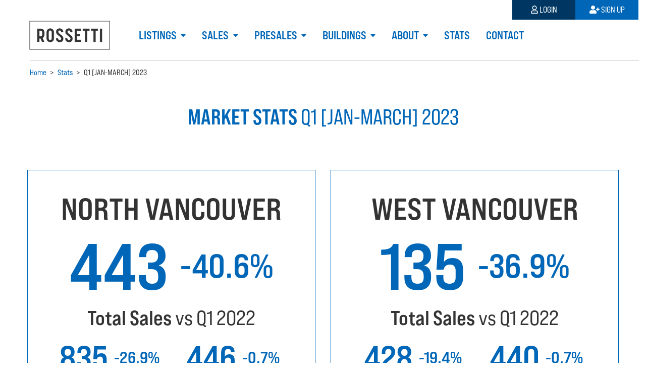

--- FILE ---
content_type: text/html; charset=utf-8
request_url: https://www.realestatenorthshore.com/stats/2023-03
body_size: 12130
content:




<!DOCTYPE html>
<html lang="en">
<head>

    <meta charset="UTF-8">
    <meta name="viewport" content="width=device-width, initial-scale=1, shrink-to-fit=no">
    <meta http-equiv="X-UA-Compatible" content="ie=edge">

    <meta name="google" content="notranslate">
    <meta http-equiv="Content-Language" content="en">

    

    <title>North &amp; West Vancouver Real Estate Market Stats | Q3 2023</title>



    

    <meta name="description" content="Q3 2023 West and North Vancouver Real Estate Market Statistics &amp; Trends - See homes sold, active current 2023 real estate listings, &amp; sale prices stats + trends." />



    



    <link rel="stylesheet" href="https://use.typekit.net/ocm4xch.css">
    <link rel="stylesheet" href="https://use.fontawesome.com/releases/v5.7.2/css/all.css" integrity="sha384-fnmOCqbTlWIlj8LyTjo7mOUStjsKC4pOpQbqyi7RrhN7udi9RwhKkMHpvLbHG9Sr" crossorigin="anonymous">

    
    <link type="text/css" href="/static/bundles/css/rossetti.e30e025c.css" rel="stylesheet" />
    
    
    

    <!-- favicon -->
    <link rel="apple-touch-icon" sizes="180x180" href="/static/img/favicon/apple-touch-icon.png">
    <link rel="icon" type="image/png" sizes="32x32" href="/static/img/favicon/favicon-32x32.png">
    <link rel="icon" type="image/png" sizes="16x16" href="/static/img/favicon/favicon-16x16.png">
    <link rel="manifest" href="/static/img/favicon/site.webmanifest">
    <link rel="mask-icon" href="/static/img/favicon/safari-pinned-tab.svg" color="#000033">
    <meta name="msapplication-TileColor" content="#000033">
    <meta name="theme-color" content="#000033">

    <link rel="canonical" href="https://www.realestatenorthshore.com/stats/2023-03"/>

    <!-- Google Tag Manager -->
    <script>(function(w,d,s,l,i){w[l]=w[l]||[];w[l].push({'gtm.start':
        new Date().getTime(),event:'gtm.js'});var f=d.getElementsByTagName(s)[0],
        j=d.createElement(s),dl=l!='dataLayer'?'&l='+l:'';j.async=true;j.src=
        'https://www.googletagmanager.com/gtm.js?id='+i+dl;f.parentNode.insertBefore(j,f);
        })(window,document,'script','dataLayer','GTM-MQ9SVNC');
    </script>
    <!-- End Google Tag Manager -->

    
    <script type="text/javascript">
        var account = '';
    </script>
    

</head>


<body class="">

    <!-- Google Tag Manager (noscript) -->
    <noscript><iframe src="https://www.googletagmanager.com/ns.html?id=GTM-MQ9SVNC"
    height="0" width="0" style="display:none;visibility:hidden"></iframe></noscript>
    <!-- End Google Tag Manager (noscript) -->

    
    
    

    <header>
        
        <section class="header-navigation">
            

<nav id="nav-main" class="navbar navbar-expand-lg navbar-light">

    <a id="nav-main-toggle" class="nav-toggle" role="button" href="#" data-toggle="collapse" data-target="#navigation">
        <i class="fas fa-bars"></i>
    </a>

    <a class="navbar-brand" href="/">

        <img class="logo" src="/static/img/logo/PNG/Rossetti_Team_Secondary_Slate_RGB.png" alt="Rossetti Realty Ltd.">

    </a>

    
    <div class="collapse navbar-collapse" id="navigation">
        <div class="navbar-nav">
            
                



    <div class="nav-item dropdown">

        <a class="nav-link dropdown-toggle " href="#" id="dropdown-listings" role="button" data-toggle="dropdown">
            Listings
        </a>

        <div class="dropdown-menu">
            
            
                <a class="dropdown-item " href="/listings/">Our Listings</a>
            
            
            
            
                
                
                <a class="dropdown-item dropdown-toggle nav-collapse " href="#collapse-mlsreg-listings" data-toggle="collapse" aria-expanded="false">
                    MLS&reg; Listings
                </a>
                <div id="collapse-mlsreg-listings" class="collapse-menu collapse">
                    
                    <a class="dropdown-item nav-subitem " href="/listings/north-vancouver-homes-for-sale/">North Vancouver MLS&reg; Listings</a>
                    
                    <a class="dropdown-item nav-subitem " href="/listings/west-vancouver-homes-for-sale/">West Vancouver MLS&reg; Listings</a>
                    
                </div>
            
            
            
            
            
                
                
                <a class="dropdown-item dropdown-toggle nav-collapse " href="#collapse-style-search" data-toggle="collapse" aria-expanded="false">
                    Style Search
                </a>
                <div id="collapse-style-search" class="collapse-menu collapse">
                    
                    <a class="dropdown-item nav-subitem " href="/listings/north-vancouver-styles/">North Vancouver Style Search</a>
                    
                    <a class="dropdown-item nav-subitem " href="/listings/west-vancouver-styles/">West Vancouver Style Search</a>
                    
                </div>
            
            
            
            
            
                
                
                <a class="dropdown-item dropdown-toggle nav-collapse " href="#collapse-open-houses" data-toggle="collapse" aria-expanded="false">
                    Open Houses
                </a>
                <div id="collapse-open-houses" class="collapse-menu collapse">
                    
                    <a class="dropdown-item nav-subitem " href="/listings/north-vancouver-opens/">North Vancouver Opens</a>
                    
                    <a class="dropdown-item nav-subitem " href="/listings/west-vancouver-opens/">West Vancouver Opens</a>
                    
                </div>
            
            
            
        </div>
    </div>





            
                



    <div class="nav-item dropdown">

        <a class="nav-link dropdown-toggle " href="#" id="dropdown-sales" role="button" data-toggle="dropdown">
            Sales
        </a>

        <div class="dropdown-menu">
            
            
                <a class="dropdown-item " href="/listings/past/">Our Sales</a>
            
            
            
            
                
                
                <a class="dropdown-item dropdown-toggle nav-collapse " href="#collapse-mlsreg-sales" data-toggle="collapse" aria-expanded="false">
                    MLS&reg; Sales
                </a>
                <div id="collapse-mlsreg-sales" class="collapse-menu collapse">
                    
                    <a class="dropdown-item nav-subitem " href="/listings/north-vancouver-sales/">North Vancouver MLS&reg; Sales</a>
                    
                    <a class="dropdown-item nav-subitem " href="/listings/west-vancouver-sales/">West Vancouver MLS&reg; Sales</a>
                    
                </div>
            
            
            
        </div>
    </div>





            
                



    <div class="nav-item dropdown">

        <a class="nav-link dropdown-toggle " href="#" id="dropdown-presales" role="button" data-toggle="dropdown">
            Presales
        </a>

        <div class="dropdown-menu">
            
            
                <a class="dropdown-item " href="/presales/nv/">North Vancouver Presales</a>
            
            
            
                <a class="dropdown-item " href="/presales/wv/">West Vancouver Presales</a>
            
            
            
                <a class="dropdown-item " href="/presales/sq/">Squamish Presales</a>
            
            
        </div>
    </div>





            
                



    <div class="nav-item dropdown">

        <a class="nav-link dropdown-toggle " href="#" id="dropdown-buildings" role="button" data-toggle="dropdown">
            Buildings
        </a>

        <div class="dropdown-menu">
            
            
                <a class="dropdown-item " href="/buildings/nv/">North Vancouver Buildings</a>
            
            
            
                <a class="dropdown-item " href="/buildings/wv/">West Vancouver Buildings</a>
            
            
        </div>
    </div>





            
                



    <div class="nav-item dropdown">

        <a class="nav-link dropdown-toggle " href="#" id="dropdown-about" role="button" data-toggle="dropdown">
            About
        </a>

        <div class="dropdown-menu">
            
            
                <a class="dropdown-item " href="/agents/">Our Agents</a>
            
            
            
            
                
                
                <a class="dropdown-item dropdown-toggle nav-collapse " href="#collapse-move" data-toggle="collapse" aria-expanded="false">
                    Move
                </a>
                <div id="collapse-move" class="collapse-menu collapse">
                    
                    <a class="dropdown-item nav-subitem " href="/buy/">Buy With Us</a>
                    
                    <a class="dropdown-item nav-subitem " href="/sell/">Sell With Us</a>
                    
                </div>
            
            
            
            
                <a class="dropdown-item " href="/testimonials/">Client Testimonials</a>
            
            
            
                <a class="dropdown-item " href="/news/">News</a>
            
            
        </div>
    </div>





            
                



    <div class="nav-item ">
        <a class="nav-link" href="/stats/">Stats</a>
    </div>





            
                



    <div class="nav-item ">
        <a class="nav-link" href="/contact/">Contact</a>
    </div>





            
        </div>
    </div>
    

    <a id="nav-account-toggle" class="nav-toggle" role="button" href="#" data-toggle="collapse" data-target="#mobile-nav-account">
        
        <i class="far fa-user"></i>
        
    </a>

    <div class="collapse navbar-collapse" id="mobile-nav-account">
        <div class="navbar-nav d-lg-none text-right">
            

    <a class="nav-item nav-link nav-link-login" onclick="showLogin(); return false;" href="/login/"><i class="far fa-user"></i> Login</a>
    <a class="nav-item nav-link nav-link-signup" onclick="showSignup(); return false;" href="/signup/"><i class="fas fa-user-plus"></i> Sign Up</a>


        </div>
    </div>

</nav>


<nav id="nav-account" class="nav">
    

    <a class="nav-item nav-link nav-link-login" onclick="showLogin(); return false;" href="/login/"><i class="far fa-user"></i> Login</a>
    <a class="nav-item nav-link nav-link-signup" onclick="showSignup(); return false;" href="/signup/"><i class="fas fa-user-plus"></i> Sign Up</a>


</nav>


        </section>
        

        
        <section class="breadcrumbs">
            
            <ol itemscope itemtype="http://schema.org/BreadcrumbList">

    <li itemprop="itemListElement" itemscope
    itemtype="http://schema.org/ListItem">
        <a itemprop="item" href="/">
            <span itemprop="name">Home</span>
        </a>
        <meta itemprop="position" content="1" />
    </li>

    <li> > </li>

    
    <li itemprop="itemListElement" itemscope itemtype="http://schema.org/ListItem">
        
            <a itemprop="item" href="/stats/">
                <span itemprop="name">Stats</span>
            </a>
        
        <meta itemprop="position" content="2" />
    </li>
    <li> > </li>
    
    <li itemprop="itemListElement" itemscope itemtype="http://schema.org/ListItem">
        
            <span itemprop="name">Q1 [JAN-MARCH] 2023</span>
        
        <meta itemprop="position" content="3" />
    </li>
    
    

</ol>

            
        </section>
        
    </header>

    <main class="">
    

<section class="section-news-upper">


    <div class="d-md-none">
        <div class="spacer"></div>
        <div class="container">

            

    <a class="btn btn-filter-collapse" data-toggle="collapse" href="#archives" role="button" aria-expanded="false">
    Archives <i class="fas fa-angle-double-down"></i>
    </a>

    <div id="archives" class="collapse">
        

<div class="list-group">
    
    <a class="list-group-item list-group-item-action " href="/stats/"> 2025 Year End </a>
    
    <a class="list-group-item list-group-item-action " href="/stats/2025-11"> November 2025 </a>
    
    <a class="list-group-item list-group-item-action " href="/stats/2025-10"> October 2025 </a>
    
    <a class="list-group-item list-group-item-action " href="/stats/2025-09"> Q3 [July-Sept] 2025 </a>
    
    <a class="list-group-item list-group-item-action " href="/stats/2025-08"> August 2025 </a>
    
    <a class="list-group-item list-group-item-action " href="/stats/2025-07"> July 2025 </a>
    
    <a class="list-group-item list-group-item-action " href="/stats/2025-06"> Q2 [ April - June] 2025 </a>
    
    <a class="list-group-item list-group-item-action " href="/stats/2025-05"> May 2025 </a>
    
    <a class="list-group-item list-group-item-action " href="/stats/2025-04"> April 2025 </a>
    
    <a class="list-group-item list-group-item-action " href="/stats/2025-03"> Q1 [Jan-March] 2025 </a>
    
    <a class="list-group-item list-group-item-action " href="/stats/2025-02"> February 2025 </a>
    
    <a class="list-group-item list-group-item-action " href="/stats/2025-01"> January 2025 </a>
    
    <a class="list-group-item list-group-item-action " href="/stats/2024-12"> 2024 Year End </a>
    
    <a class="list-group-item list-group-item-action " href="/stats/2024-11"> November 2024 </a>
    
    <a class="list-group-item list-group-item-action " href="/stats/2024-10"> October 2024 </a>
    
    <a class="list-group-item list-group-item-action " href="/stats/2024-09"> Q3 [July-Sept] 2024 </a>
    
    <a class="list-group-item list-group-item-action " href="/stats/2024-08"> August 2024 </a>
    
    <a class="list-group-item list-group-item-action " href="/stats/2024-07"> July 2024 </a>
    
    <a class="list-group-item list-group-item-action " href="/stats/2024-06"> Q2 [ April - June] 2024 </a>
    
    <a class="list-group-item list-group-item-action " href="/stats/2024-05"> May 2024 </a>
    
    <a class="list-group-item list-group-item-action " href="/stats/2024-04"> April 2024 </a>
    
    <a class="list-group-item list-group-item-action " href="/stats/2024-03"> Q1 [Jan-March] 2024 </a>
    
    <a class="list-group-item list-group-item-action " href="/stats/2024-02"> February 2024 </a>
    
    <a class="list-group-item list-group-item-action " href="/stats/2024-01"> January 2024 </a>
    
    <a class="list-group-item list-group-item-action " href="/stats/2023-12"> 2023 Year End </a>
    
</div>
    </div>

        </div>
        <div class="spacer"></div>
    </div>



    <div class="layout-detail">
    

    
    <h2 class="section-title">
        <b>MARKET STATS</b>
        <span class="d-block d-lg-inline font-weight-normal">Q1 [JAN-MARCH] 2023</span>
    </h2>

    <!-- STATS CAROUSEL FOR MOBILE/TABLET -->
    <div id="stats-carousel" class="carousel slide d-md-none" data-ride="carousel">

        
        <div class="carousel-inner">
            
            <div class="carousel-item active">
                
<div class="stats-card">

    <div class="stat-title">NORTH VANCOUVER</div>

    <div class="stat stat-sales">
        <div class="stat-value">
            443 <small>-40.6%</small>
        </div>
        <p class="stat-label"><b>Total Sales</b> vs Q1 2022</p>
    </div>

    <div class="d-flex">
        <div class="w-50">
        <div class="stat stat-small stat-new-listings">

            <div class="stat-value">
                835 <small>-26.9%</small>
            </div>
            <p class="stat-label"><b>New Listings</b> vs Q1 2022</p>
        </div>
        </div>

        <div class="w-50">
        <div class="stat stat-small stat-total-listings">

            <div class="stat-value">
                446 <small>-0.7%</small>
            </div>

            <p class="stat-label"><b>Total Listings</b> vs March 2022</p>

        </div>
        </div>
    </div>

</div>
            </div>
            
            <div class="carousel-item ">
                
<div class="stats-card">

    <div class="stat-title">WEST VANCOUVER</div>

    <div class="stat stat-sales">
        <div class="stat-value">
            135 <small>-36.9%</small>
        </div>
        <p class="stat-label"><b>Total Sales</b> vs Q1 2022</p>
    </div>

    <div class="d-flex">
        <div class="w-50">
        <div class="stat stat-small stat-new-listings">

            <div class="stat-value">
                428 <small>-19.4%</small>
            </div>
            <p class="stat-label"><b>New Listings</b> vs Q1 2022</p>
        </div>
        </div>

        <div class="w-50">
        <div class="stat stat-small stat-total-listings">

            <div class="stat-value">
                440 <small>-0.7%</small>
            </div>

            <p class="stat-label"><b>Total Listings</b> vs March 2022</p>

        </div>
        </div>
    </div>

</div>
            </div>
            
        </div>

        <ol class="carousel-indicators text-dark">
            
            <li data-target="#stats-carousel" data-slide-to="0" class="active"></li>
            
            <li data-target="#stats-carousel" data-slide-to="1" class=""></li>
            
        </ol>
        

    </div>

    <!-- STATS LAYOUT FOR DESKTOP -->
    <div class="row d-none d-md-flex">
        
        <div class="col-6 col-md-3">
            
<div class="stats-card">

    <div class="stat-title">NORTH VANCOUVER</div>

    <div class="stat stat-sales">
        <div class="stat-value">
            443 <small>-40.6%</small>
        </div>
        <p class="stat-label"><b>Total Sales</b> vs Q1 2022</p>
    </div>

    <div class="d-flex">
        <div class="w-50">
        <div class="stat stat-small stat-new-listings">

            <div class="stat-value">
                835 <small>-26.9%</small>
            </div>
            <p class="stat-label"><b>New Listings</b> vs Q1 2022</p>
        </div>
        </div>

        <div class="w-50">
        <div class="stat stat-small stat-total-listings">

            <div class="stat-value">
                446 <small>-0.7%</small>
            </div>

            <p class="stat-label"><b>Total Listings</b> vs March 2022</p>

        </div>
        </div>
    </div>

</div>
        </div>
        
        <div class="col-6 col-md-3">
            
<div class="stats-card">

    <div class="stat-title">WEST VANCOUVER</div>

    <div class="stat stat-sales">
        <div class="stat-value">
            135 <small>-36.9%</small>
        </div>
        <p class="stat-label"><b>Total Sales</b> vs Q1 2022</p>
    </div>

    <div class="d-flex">
        <div class="w-50">
        <div class="stat stat-small stat-new-listings">

            <div class="stat-value">
                428 <small>-19.4%</small>
            </div>
            <p class="stat-label"><b>New Listings</b> vs Q1 2022</p>
        </div>
        </div>

        <div class="w-50">
        <div class="stat stat-small stat-total-listings">

            <div class="stat-value">
                440 <small>-0.7%</small>
            </div>

            <p class="stat-label"><b>Total Listings</b> vs March 2022</p>

        </div>
        </div>
    </div>

</div>
        </div>
        
    </div>

    
    <div class="spacer"></div>


    </div>
</section>

<div class="layout-detail">
    <div class="layout-detail-row">

        

        
<article class="detail-main">

    <h2>Q1 [JAN-MARCH] 2023</h2>

    <p class="meta">April 4, 2023</p>

    
<p>North Shore home sales rose for the second consecutive month facilitated by active buyers and an increase of new listings. In North Vancouver, sales were up 43.9 per cent from February, while West Vancouver saw a 57.1 per cent increase.</p>

<p>Despite this positive trend, sales for the First Quarter (Q1) finished well below last year&rsquo;s levels &ndash; down 40.6 per cent in North Vancouver and 36.9 per cent in West Vancouver.&nbsp;</p>

<p>This was to be expected, as last March was the peak of the 2022 market and activity has trended lower since.&nbsp;</p>

<p>That said, currently the market is shifting back to favouring sellers, as buyers have adjusted to the higher rates and economic climate, and are having to be aggressive to be successful in the low inventory environment.&nbsp;</p>

<p>It&#39;s important to note that while the market is showing signs of improvement, it&#39;s still far from the pandemic&#39;s peak activity levels. For instance, March 2021 saw more sales in both North and West Vancouver than the entire first quarter of this year.</p>

<p>So, while the market is presently favoring sellers, price increases are modest, and buyers remain cautious, looking for more affordable options to safeguard themselves in case the economy worsens.&nbsp;</p>

<p><strong>Market Stats.&nbsp;</strong></p>

<p><strong>In&nbsp;North Vancouver </strong>there were 443 sales for the quarter, down 40.6 per cent from Q1 2022, while new listings were down 26.9 per cent.&nbsp;</p>

<p>In March, total reported sales were down 37.9 per cent from March 2022,<strong>&nbsp;</strong>and were 26.0 per cent below the 10-year March average.</p>

<p>New listings were down 26.3 per cent from last March, while total listings remained relatively stable, down just 0.7 per cent, ending the month at 446 homes for sale (30.8 per cent below the 10-year March average).<br />
<br />
For all property types, the March 2023 sales-to-active listing ratio was 47.8 per cent.</p>

<p>By property type, the March ratios were: 38.1 per cent for&nbsp;<a href="https://www.realestatenorthshore.com/listings/north-vancouver-houses-for-sale/" style="text-decoration:none">detached houses</a>, 58.2 per cent for&nbsp;<a href="https://www.realestatenorthshore.com/listings/north-vancouver-townhomes-for-sale/" style="text-decoration:none">townhomes</a>, and 52.9 per cent for &nbsp;<a href="https://www.realestatenorthshore.com/listings/north-vancouver-condos-for-sale/" style="text-decoration:none">apartments</a>.</p>

<p>By price range, the March ratios were:</p>

<table border="0" cellpadding="0" cellspacing="0">
	<tbody>
		<tr>
			<td>&lt; $750,000:&nbsp; &nbsp; &nbsp; &nbsp;</td>
			<td><em>68.8 per cent</em></td>
		</tr>
		<tr>
			<td>$750k to $1M:</td>
			<td><em>54.0 per cent</em></td>
		</tr>
		<tr>
			<td>$1M - $1.5M:</td>
			<td><em>59.7 per cent</em></td>
		</tr>
		<tr>
			<td>$1.5M - $2M:</td>
			<td><em>54.5 per cent</em></td>
		</tr>
		<tr>
			<td>$2M - $2.5M:</td>
			<td><em>45.8 per cent</em></td>
		</tr>
		<tr>
			<td>$2.5M - $3M:&nbsp;<strong>&nbsp;</strong></td>
			<td><em>17.6 per cent</em></td>
		</tr>
		<tr>
			<td>&gt; $3M:&nbsp;</td>
			<td><em>8.2 per cent</em></td>
		</tr>
	</tbody>
</table>

<p>&nbsp;</p>

<p><strong>In&nbsp;West Vancouver </strong>there were 135 sales for the quarter, down 36.9 per cent from Q1 2022, while new listings were down 19.4 per cent.&nbsp;</p>

<p>In March, total reported sales were down 24.1 per cent from March 2022,<strong>&nbsp;</strong>and were 27.9 per cent below the 10-year March average.</p>

<p>New listings were down 13.3 per cent from last March, while total listings remained relatively stable, down just 0.7 per cent, ending the month at 440 homes for sale (20.8 per cent below the 10-year March average).</p>

<p>For all property types, the March sales-to-active listings ratio was 15.0 per cent.</p>

<p>By property type, the March 2022 sales-to-active listing ratios were: 12.4 per cent for &nbsp;<a href="https://www.realestatenorthshore.com/listings/west-vancouver-houses-for-sale/" style="text-decoration:none">detached houses</a>, 11.1 per cent for&nbsp;<a href="https://www.realestatenorthshore.com/listings/west-vancouver-townhomes-for-sale/" style="text-decoration:none">townhomes</a>, and 23.4 per cent for&nbsp;<a href="https://www.realestatenorthshore.com/listings/west-vancouver-condos-for-sale/" style="text-decoration:none">apartments</a>.</p>

<p>By price range, the March ratios were:</p>

<table border="0" cellpadding="0" cellspacing="0">
	<tbody>
		<tr>
			<td>&lt; $1M:&nbsp; &nbsp; &nbsp; &nbsp; &nbsp;</td>
			<td><em>63.2per cent</em></td>
		</tr>
		<tr>
			<td>$1M - $2M:&nbsp; &nbsp; &nbsp;&nbsp;</td>
			<td><em>21.0 per cent</em></td>
		</tr>
		<tr>
			<td>$2M - $3M:</td>
			<td><em>24.1 per cent</em></td>
		</tr>
		<tr>
			<td>$3M - $4M:</td>
			<td><em>10.5 per cent</em></td>
		</tr>
		<tr>
			<td>$4M-$5M:</td>
			<td><em>10.2 per cent</em></td>
		</tr>
		<tr>
			<td>$5M-$6M:&nbsp;<strong>&nbsp;</strong></td>
			<td><em>2.4 per cent</em></td>
		</tr>
		<tr>
			<td>&gt;$6M</td>
			<td><em>5.2 per cent</em></td>
		</tr>
	</tbody>
</table>

<p>&nbsp;</p>

<p><strong>As always</strong>,&nbsp;if you have any questions about the North Shore market, or if we can assist you with a purchase or sale we&#39;d be pleased to hear from you. &nbsp;We can be reached at 604.983.2518, by completing the form on this page, or by appointment at our office&nbsp;<a href="https://www.realestatenorthshore.com/news/From-the-Rossettis/our-new-office-110-east-1st-street/">110 East 1st Street, North Vancouver</a>.</p>

<p><strong>Never miss our monthly review.</strong>&nbsp;Subscribe at the link below.</p>

<p><p>
    <a class="btn btn-lg btn-primary btn-subscribe" href="/subscribe/">Subscribe</a>
</p>
</p>

<p>&nbsp;</p>

<h5>Past Listing &amp; Sales STATS | March 2023</h5>

<p><strong>North Vancouver&nbsp;</strong></p>

<table border="0" cellpadding="0" cellspacing="0">
	<tbody>
		<tr>
			<td>&nbsp;</td>
			<td><em>Mar - 23&nbsp; &nbsp; &nbsp;&nbsp;</em></td>
			<td><em>Mar - 22&nbsp; &nbsp;</em></td>
			<td><em>% Chg</em></td>
		</tr>
		<tr>
			<td>New Listings</td>
			<td>358</td>
			<td>486</td>
			<td><em>- 26.3</em></td>
		</tr>
		<tr>
			<td>Total Listings</td>
			<td>446</td>
			<td>449</td>
			<td><em>- 0.7</em></td>
		</tr>
		<tr>
			<td>Sales</td>
			<td>213</td>
			<td>343</td>
			<td><em>- 37.9</em></td>
		</tr>
		<tr>
			<td>Sales/Listings Ratio&nbsp;&nbsp;</td>
			<td>47.8</td>
			<td>76%</td>
			<td><em>- 37.4</em></td>
		</tr>
		<tr>
			<td>SP/Original LP</td>
			<td>99.0%</td>
			<td>102.4%</td>
			<td><em>- 3.3</em></td>
		</tr>
		<tr>
			<td>Days on Market</td>
			<td>8</td>
			<td>7</td>
			<td><em>+ 14.3</em></td>
		</tr>
		<tr>
			<td>Median Sale Price</td>
			<td>&nbsp;</td>
			<td>&nbsp;</td>
			<td>&nbsp;</td>
		</tr>
		<tr>
			<td>&nbsp; &nbsp; &nbsp; Condo&nbsp;</td>
			<td>$800,000</td>
			<td>$852,500</td>
			<td><em>- 6.2</em></td>
		</tr>
		<tr>
			<td>&nbsp; &nbsp; &nbsp; Townhome&nbsp;&nbsp;</td>
			<td>$1,387,500</td>
			<td>$1,395,000</td>
			<td><em>+ 0.5</em></td>
		</tr>
		<tr>
			<td>&nbsp; &nbsp; &nbsp; House&nbsp;&nbsp;</td>
			<td>$1,992,500&nbsp;</td>
			<td>$2,320,000&nbsp;</td>
			<td><em>- 14.1</em></td>
		</tr>
	</tbody>
</table>

<p>&nbsp;</p>

<hr />
<p><strong>West Vancouver&nbsp;</strong></p>

<table border="0" cellpadding="0" cellspacing="0">
	<tbody>
		<tr>
			<td>&nbsp;</td>
			<td><em>Mar - 23&nbsp; &nbsp; &nbsp; &nbsp;</em></td>
			<td><em>Mar - 22&nbsp; &nbsp; &nbsp; &nbsp;</em></td>
			<td><em>% Chg</em></td>
		</tr>
		<tr>
			<td>New Listings</td>
			<td>157</td>
			<td>181</td>
			<td><em>- 13.3</em></td>
		</tr>
		<tr>
			<td>Total Listings</td>
			<td>440</td>
			<td>443</td>
			<td><em>- 0.7</em></td>
		</tr>
		<tr>
			<td>Sales</td>
			<td>66</td>
			<td>87</td>
			<td><em>- 24.1</em></td>
		</tr>
		<tr>
			<td>Sales/Listings Ratio&nbsp;&nbsp;</td>
			<td>15.0%</td>
			<td>19.6%</td>
			<td><em>- 23.5</em></td>
		</tr>
		<tr>
			<td>SP/Original LP</td>
			<td>95.7%</td>
			<td>98.2%</td>
			<td><em>- 2.5</em></td>
		</tr>
		<tr>
			<td>Days on Market</td>
			<td>23</td>
			<td>12</td>
			<td><em>+ 91.7</em></td>
		</tr>
		<tr>
			<td>Median Sale Price</td>
			<td>&nbsp;</td>
			<td>&nbsp;</td>
			<td>&nbsp;</td>
		</tr>
		<tr>
			<td>&nbsp; &nbsp; &nbsp; Condo&nbsp;</td>
			<td>$993,950</td>
			<td>--*</td>
			<td><em>n/a</em></td>
		</tr>
		<tr>
			<td>&nbsp; &nbsp; &nbsp; Townhome&nbsp;&nbsp;</td>
			<td>-- **</td>
			<td>-- **</td>
			<td><em>n/a</em></td>
		</tr>
		<tr>
			<td>&nbsp; &nbsp; &nbsp; House&nbsp;&nbsp;</td>
			<td>$2,890,400&nbsp; &nbsp;&nbsp;</td>
			<td>$3,000,000&nbsp; &nbsp;</td>
			<td><em>- 3.7</em></td>
		</tr>
	</tbody>
</table>

<p>&nbsp;</p>

<p><small>Note: Median sale prices not reported when there are less than 20 sales&nbsp; [*West Van condo sales: March 2023: 22 - March 2022: 9] - [**West Van Townhome sales: March 2023: 1 - March 2022: 8]&nbsp;&nbsp;</small></p>

<p>&nbsp;</p>

    

</article><!--detail-main-->


        

    <aside class="detail-sidebar">
        

        <div class="filter-side d-none d-md-block">
        <!-- SIDEBAR -->
            
    <h5>Archives</h5>


<div class="list-group">
    
    <a class="list-group-item list-group-item-action " href="/stats/"> 2025 Year End </a>
    
    <a class="list-group-item list-group-item-action " href="/stats/2025-11"> November 2025 </a>
    
    <a class="list-group-item list-group-item-action " href="/stats/2025-10"> October 2025 </a>
    
    <a class="list-group-item list-group-item-action " href="/stats/2025-09"> Q3 [July-Sept] 2025 </a>
    
    <a class="list-group-item list-group-item-action " href="/stats/2025-08"> August 2025 </a>
    
    <a class="list-group-item list-group-item-action " href="/stats/2025-07"> July 2025 </a>
    
    <a class="list-group-item list-group-item-action " href="/stats/2025-06"> Q2 [ April - June] 2025 </a>
    
    <a class="list-group-item list-group-item-action " href="/stats/2025-05"> May 2025 </a>
    
    <a class="list-group-item list-group-item-action " href="/stats/2025-04"> April 2025 </a>
    
    <a class="list-group-item list-group-item-action " href="/stats/2025-03"> Q1 [Jan-March] 2025 </a>
    
    <a class="list-group-item list-group-item-action " href="/stats/2025-02"> February 2025 </a>
    
    <a class="list-group-item list-group-item-action " href="/stats/2025-01"> January 2025 </a>
    
    <a class="list-group-item list-group-item-action " href="/stats/2024-12"> 2024 Year End </a>
    
    <a class="list-group-item list-group-item-action " href="/stats/2024-11"> November 2024 </a>
    
    <a class="list-group-item list-group-item-action " href="/stats/2024-10"> October 2024 </a>
    
    <a class="list-group-item list-group-item-action " href="/stats/2024-09"> Q3 [July-Sept] 2024 </a>
    
    <a class="list-group-item list-group-item-action " href="/stats/2024-08"> August 2024 </a>
    
    <a class="list-group-item list-group-item-action " href="/stats/2024-07"> July 2024 </a>
    
    <a class="list-group-item list-group-item-action " href="/stats/2024-06"> Q2 [ April - June] 2024 </a>
    
    <a class="list-group-item list-group-item-action " href="/stats/2024-05"> May 2024 </a>
    
    <a class="list-group-item list-group-item-action " href="/stats/2024-04"> April 2024 </a>
    
    <a class="list-group-item list-group-item-action " href="/stats/2024-03"> Q1 [Jan-March] 2024 </a>
    
    <a class="list-group-item list-group-item-action " href="/stats/2024-02"> February 2024 </a>
    
    <a class="list-group-item list-group-item-action " href="/stats/2024-01"> January 2024 </a>
    
    <a class="list-group-item list-group-item-action " href="/stats/2023-12"> 2023 Year End </a>
    
</div>
        </div>

        <div class="spacer"></div>

        <div class="flex-grow-1">
            <div class="sticky d-md-none">
    <a class="btn btn-lg btn-primary" href="#form-contact">Contact Us</a>
</div>
            


<form id="form-contact" class="form-contact sticky-side " method="POST">

    <h6>Have Questions about the Market?</h6>

    

        <p>We'd love to hear from you!</p>

    


    <input type="hidden" name="csrfmiddlewaretoken" value="ltYUvqA3uIDienj7coTlRwAU40YUfjFfMTJBpXlQPNqtNnp8D6YFpZ6hEfq6dp2R">


<div class="form-errors">
    
</div>


 <input type="hidden" name="form" value="1" id="id_form"> 



    



<div class="form-group" id="form-group-first_name">

    

        
        <input type="text" name="first_name" class="form-control" placeholder="FIRST NAME" required id="id_first_name">
        

    

    

    

</div>



    



<div class="form-group" id="form-group-last_name">

    

        
        <input type="text" name="last_name" class="form-control" placeholder="LAST NAME" required id="id_last_name">
        

    

    

    

</div>



    



<div class="form-group" id="form-group-email">

    

        
        <input type="email" name="email" maxlength="320" class="form-control" placeholder="EMAIL" required id="id_email">
        

    

    

    

</div>



    



<div class="form-group" id="form-group-phone">

    

        
        <input type="text" name="phone" class="form-control" placeholder="PHONE" required id="id_phone">
        

    

    

    

</div>



    



<div class="form-group" id="form-group-message">

    

        
        <textarea name="message" cols="40" rows="10" class="form-control" placeholder="MESSAGE" id="id_message">
</textarea>
        

    

    

    

</div>



    



<div class="form-group" id="form-group-turnstile">

    

        
        <script src="https://challenges.cloudflare.com/turnstile/v0/api.js" async defer></script>
<div class="cf-turnstile"  class="form-control" placeholder="TURNSTILE" required id="id_turnstile" data-sitekey="0x4AAAAAAAaE3ynUtap5y3eZ"></div>
        

    

    

    

</div>



    <div class="d-flex">
        <button class="btn btn-sm btn-secondary" type="submit" >Send Request</button>
        <div class="loading d-none px-1 align-items-center">
            <i class="fas fa-spinner fa-spin"></i>
        </div>
    </div>

</form>



        </div>


        

    <!-- END SIDEBAR -->
    </aside>



    </div><!--layout-detail-row-->

    <div class="spacer"></div>

    <section class="section-news-lower">
    
    
    </section>

</div><!--layout-detail-->


    </main>

    <footer>
        

<section class="footer">
    <div class="container">
        <div class="row">

            <div class="col-3 col-lg-2 mb-3">

                <h5>Get In Touch</h5>

                <p class="mb-3">
                    Rossetti Realty Ltd.<br>
                    110 East 1st Street<br />
                    North Vancouver, BC V7L 1B1
                </p>

                <p>
                    Toll Free: 1-855-700-2518<br>
                    Phone: 604-983-2518<br>
                    Fax: 604-983-3873<br>
                    Email: <a href="mailto:hello@RossettiRealty.ca">hello@RossettiRealty.ca</a>
                </p>
            </div>

            <div class="col-3 col-lg-2 col-mid">

                <h5>Stay In Touch</h5>
                <p>Get to know Rossetti Realty Ltd., follow us here:</p>

                
<div class="social d-flex">
    <a href="https://www.facebook.com/RossettiRealty" class="facebook" target="_blank"><i class="fab fa-facebook"></i></a>
    <a href="https://twitter.com/RossettiRealty" class="twitter" target="_blank"><i class="fab fa-twitter"></i></a>
    <a href="https://www.instagram.com/rossettirealty" class="flickr" target="_blank"><i class="fab fa-instagram"></i></a>
</div>

            </div>

            <div class="col-6 col-lg-2">
                <h5>Get Our Newsletter</h5>

                <p>
                    Sign up for our email newsletters to receive our monthly real estate market reports, our curated MLS® Listings spotlight, &amp; for exclusive insights and priority updates on North Shore Presales.
                </p>


                <div class="mt-3">
                    <p>
    <a class="btn btn-lg btn-primary btn-subscribe" href="/subscribe/">Subscribe</a>
</p>

                </div>

            </div>

        </div>

        <div class="site-meta">
            <span>© 2026 Rossetti Realty Ltd.</span>
            <a href="http://www.buttercreative.com" target="_blank">Site by Butter Creative</a>
            <a href="/privacy/">Privacy Policy</a>
            <a href="/terms-of-use/">Terms of Use</a>
            <a href="/sitemap/">Site Map</a>
        </div>

    </div>
</section>

<section class="footer">

    <div class="container-fluid">
    <p class="text-center mb-3">
        <small>
        This representation is based in whole or in part on data generated by the Chilliwack & District Real Estate Board, Fraser Valley Real Estate Board or Greater Vancouver REALTORS&reg; which assumes no responsibility for its accuracy.
        </small>
    </p>
    </div>

    <img class="d-block mx-auto" src="/static/img/mls.png" alt="">

</section>

    </footer>

    

<div id="login-modal" class="modal fade" tabindex="-1" role="dialog">

    <div class="modal-dialog modal-lg " role="document">
    

        <div class="modal-content">

            <div class="modal-header bg-dark text-white px-3">

                <h6 class="modal-title text-white">SIGN UP / LOG IN</h6>

                <button class="close text-white" type="button" data-dismiss="modal" aria-label="Close">
                    <span aria-hidden="true">&times;</span>
                </button>

            </div>

            <div class="modal-body bg-lighter">

                <div id="login-signup-tabs">

                    <div class="list-group list-group-horizontal" id="modal-login-tab-list" role="tablist">
                        <a class="list-group-item list-group-item-action" id="modal-login-login" data-toggle="list" href="#login-tab" role="tab">Log In</a>
                        <a class="list-group-item list-group-item-action" id="modal-login-signup" data-toggle="list" href="#signup-tab" role="tab">Sign Up</a>
                    </div>

                    <div class="tab-content" id="modal-signup-login-content">

                        <div class="tab-pane fade show" id="signup-tab" role="tabpanel">

                            <p>Create a free, no obligation account to Save homes for easy access across devices &amp; Set new search alerts for daily updates. </p>

                            


<form id="form-signup" method="POST" action="/signup/" class="form-signup">


    <input type="hidden" name="csrfmiddlewaretoken" value="ltYUvqA3uIDienj7coTlRwAU40YUfjFfMTJBpXlQPNqtNnp8D6YFpZ6hEfq6dp2R">

    
<div class="form-errors">
    
</div>


     <input type="hidden" name="signup-next" value="/stats/2023-03" id="id_signup-next"> 

    



<div class="form-group" id="form-group-first_name">

    

        
        <input type="text" name="signup-first_name" maxlength="30" class="form-control" placeholder="FIRST NAME" required id="id_signup-first_name">
        

    

    

    

</div>
    



<div class="form-group" id="form-group-last_name">

    

        
        <input type="text" name="signup-last_name" maxlength="30" class="form-control" placeholder="LAST NAME" required id="id_signup-last_name">
        

    

    

    

</div>
    



<div class="form-group" id="form-group-phone">

    

        
        <input type="text" name="signup-phone" class="form-control" placeholder="PHONE" required id="id_signup-phone">
        

    

    

    

</div>
    



<div class="form-group" id="form-group-email">

    

        
        <input type="email" name="signup-email" maxlength="254" autofocus class="form-control" placeholder="EMAIL ADDRESS" required id="id_signup-email">
        

    

    

    

</div>
    



<div class="form-group" id="form-group-password1">

    

        
        <input type="password" name="signup-password1" autocomplete="new-password" class="form-control" placeholder="PASSWORD" required id="id_signup-password1">
        

    

    
    <small class="form-help form-text text-muted">
        
            Your password can't be too similar
            to your other personal information, must contain at <i>least 8</i> characters,
            <i>can't</i> be a commonly used password, can't be <i>entirely</i> numeric.
            
    </small>
    

    

</div>
    



<div class="form-group" id="form-group-password2">

    

        
        <input type="password" name="signup-password2" autocomplete="new-password" class="form-control" placeholder="PASSWORD CONFIRMATION" required id="id_signup-password2">
        

    

    
    <small class="form-help form-text text-muted">
        Re-enter the same password
    </small>
    

    

</div>

    



<div class="form-group" id="form-group-interests">

    
        

        
        <h5> Newsletter Sign Up Options:</h5>
        

        <ul id="id_signup-interests">
    <li>

<div class="custom-control custom-checkbox"><input
    type="checkbox"
    class="custom-control-input"
    
    name="signup-interests"
    value="1"
     id="id_signup-interests_0"
  /><label class="custom-control-label" for="id_signup-interests_0">
    Monthly Market Review
    <small class="d-block">Our monthly review of sales and listing activity in North &amp; West Vancouver</small></label></div></li>
    <li>

<div class="custom-control custom-checkbox"><input
    type="checkbox"
    class="custom-control-input"
    
    name="signup-interests"
    value="3"
     id="id_signup-interests_1"
  /><label class="custom-control-label" for="id_signup-interests_1">
    MLS® Listings Spotlight
    <small class="d-block">Our weekly curated spotlight of MLS® Listings on the North Shore</small></label></div></li>
    <li>

<div class="custom-control custom-checkbox"><input
    type="checkbox"
    class="custom-control-input"
    
    name="signup-interests"
    value="4"
     id="id_signup-interests_2"
  /><label class="custom-control-label" for="id_signup-interests_2">
    North + West Vancouver Presales
    <small class="d-block">Exclusive insights and priority updates on North &amp; West Vancouver Presales</small></label></div></li>
</ul>

    

    

    

</div>

    <div class="terms">

        <h6 id="terms-of-use">Terms Of Use</h6>
<p>The term “Account” refers to a private section of the databases at <a href="http://www.RealEstateNorthShore.com">www.RealEstateNorthShore.com</a> (collectively the “Site”) through which Rossetti Realty Ltd. provides real estate brokerage services to “Account Holders” (clients and prospects) with whom Rossetti Realty Ltd. has first established a relationship allowing the Account Holder the opportunity to search non-public MLS® data; subject to Rossetti Realty Ltd. oversight, supervision and accountability.</p>
<p>By agreeing to these “Terms and Conditions of Use”, I (the Account Holder):</p>
<p>Acknowledge receipt of, and have read and understand the documents published by the Real Estate Council of British Columbia and the British Columbia Real Estate Association entitled “<a href="https://www.realestatenorthshore.com/media/uploads/2024/01/03/dorts-rossetti-realty-ltd.pdf">Disclosure of Representation in Trading Services</a>” , “<a href="https://www.realestatenorthshore.com/media/uploads/2024/01/03/unrepresented_rossetti-realty-ltd.pdf">Disclosure of Risks to Unrepresented Parties</a>”, and “<a href="https://www.realestatenorthshore.com/media/uploads/2024/01/03/privacy-notice-rossetti-realty-ltd.pdf">Privacy Notice and Consent</a>”;</p>
<p>Acknowledge and understand that the Terms and Conditions of Use do not create an agency relationship and do not impose a financial obligation on the Account Holder or create any representation agreement between the Account Holder and Rossetti Realty Ltd.;</p>
<p>Acknowledge and understand the risks of dealing with a real estate professional as an unrepresented party;</p>
<p>Understand that all data obtained from the Site is intended only for your personal, non-commercial use;</p>
<p>Do have a bona fide interest in the purchase, sale, or lease of real estate of the type being offered through the Account;</p>
<p>Agree not to copy, redistribute or retransmit any of the data or information provided;</p>
<p>Acknowledge the Board/Association ownership of and the validity of the copyright in the MLS® database;</p>
<p>Agree that all information provided may be provided to the relevant Board and may be used to administer and operate my Account and to investigate any breach of security of the data or the MLS® rules;</p>
<p>Must provide a valid phone number and email address, and will only be permitted access to non-public MLS® data after verifying my Account by confirming that the email address provided is valid and the Terms of Use is confirmed;</p>
<p>Agree to supply a password and understand that my password must be reset every 30 days before being permitted to log back into my Account;</p>
<p>Understand that information on this site is deemed to be valid but is not guaranteed. It is the responsibility of Account Holders to confirm all information on their own. The Listing Brokerages may not have reviewed or approved listing enhancements. All information provided by the Listing Agent/Broker is deemed reliable but is not guaranteed and should not be relied upon without independent verification;</p>
<p>Understand any agreement entered into at any time between Rossetti Realty Ltd. and an Account Holder imposing a financial obligation on the Account Holder or creating agency representation of the Account Holder by Rossetti Realty Ltd. must be established separately from the Terms and Conditions of Use, must be prominently labelled and may not be accepted solely by mouse click;</p>
<p>Agree that a “mouse click” is sufficient acknowledgement &amp; acceptance to the Terms and Conditions of Use.</p>



    </div>

    



<div class="form-group" id="form-group-agree">

    

        <div class="custom-control custom-checkbox">
            
            <input type="checkbox" name="signup-agree" class="custom-control-input" required id="id_signup-agree">
            
            <label class="custom-control-label" for="id_signup-agree">I agree to the Terms and Conditions of Use</label>
        </div>

    

    

    

</div>

    



<div class="form-group" id="form-group-turnstile">

    

        
        <script src="https://challenges.cloudflare.com/turnstile/v0/api.js" async defer></script>
<div class="cf-turnstile"  class="form-control" placeholder="TURNSTILE" required id="id_signup-turnstile" data-sitekey="0x4AAAAAAAaE3ynUtap5y3eZ"></div>
        

    

    

    

</div>

    <div class="d-flex w-100 mt-2">
        <input class="btn btn-lg btn-primary" type="submit" value="Sign Up">
        <div class="loading d-none px-1 align-items-center">
            <i class="fas fa-spinner fa-spin"></i>
        </div>
    </div>

</form>


                            <div class="mt-1">
                                Already a member? <a href="/login/" onclick="showLogin(); return false;">Log in</a>.
                            </div>

                        </div>

                        <div class="tab-pane fade" id="login-tab" role="tabpanel">

                            <p> Log in to your account to track your favorite properties, and update or save search alerts. </p>

                            


<form id="form-login" method="POST" action="/login/">
    
    <input type="hidden" name="csrfmiddlewaretoken" value="ltYUvqA3uIDienj7coTlRwAU40YUfjFfMTJBpXlQPNqtNnp8D6YFpZ6hEfq6dp2R">


<div class="form-errors">
    
</div>


 <input type="hidden" name="action" id="id_action">  <input type="hidden" name="next" value="/stats/2023-03" id="id_next"> 



    



<div class="form-group" id="form-group-username">

    

        
        <input type="text" name="username" autofocus autocapitalize="none" autocomplete="username" maxlength="254" class="form-control" placeholder="EMAIL ADDRESS" required id="id_username">
        

    

    

    

</div>



    



<div class="form-group" id="form-group-password">

    

        
        <input type="password" name="password" autocomplete="current-password" class="form-control" placeholder="PASSWORD" required id="id_password">
        

    

    

    

</div>


    <div class="d-flex">
        <input class="btn btn-lg btn-primary" type="submit" value="Log In">
        <div class="loading d-none px-1 align-items-center">
            <i class="fas fa-spinner fa-spin"></i>
        </div>
    </div>
</form>

                            <div class="mt-1">
                                <a href="/password_reset/">Forgot Password?</a> |
                                <a href="/signup/" onclick="showSignup(); return false;">Create an Account</a>
                            </div>

                        </div>

                    </div>

                </div>
            </div> <!-- modal-body -->
        </div> <!-- modal-content -->
    </div> <!-- modal-dialog -->
</div> <!-- modal -->



    
    <script type="text/javascript" src="/static/bundles/js/rossetti.959b3363.js" ></script>
    
    
    

    


</body>
</html>

